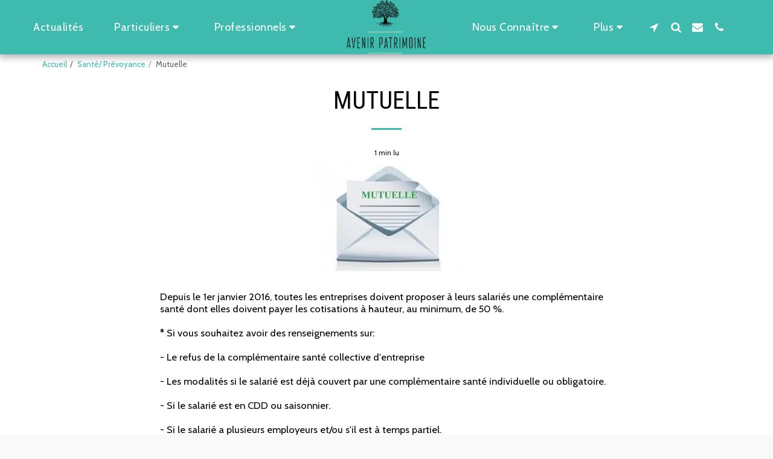

--- FILE ---
content_type: text/plain
request_url: https://www.google-analytics.com/j/collect?v=1&_v=j102&a=560585432&t=pageview&_s=1&dl=https%3A%2F%2Fwww.avenir-patrimoine.net%2Fsant%25C3%25A9-pr%25C3%25A9voyance%2Fmutuelle&ul=en-us%40posix&dt=Mutuelle%20-%20Avenir%20Patrimoine&sr=1280x720&vp=1280x720&_u=IEBAAEABAAAAACAAI~&jid=136389042&gjid=1521638119&cid=856252226.1769492016&tid=UA-146045907-1&_gid=2040020906.1769492016&_r=1&_slc=1&z=1246748709
body_size: -453
content:
2,cG-14RNFR547X